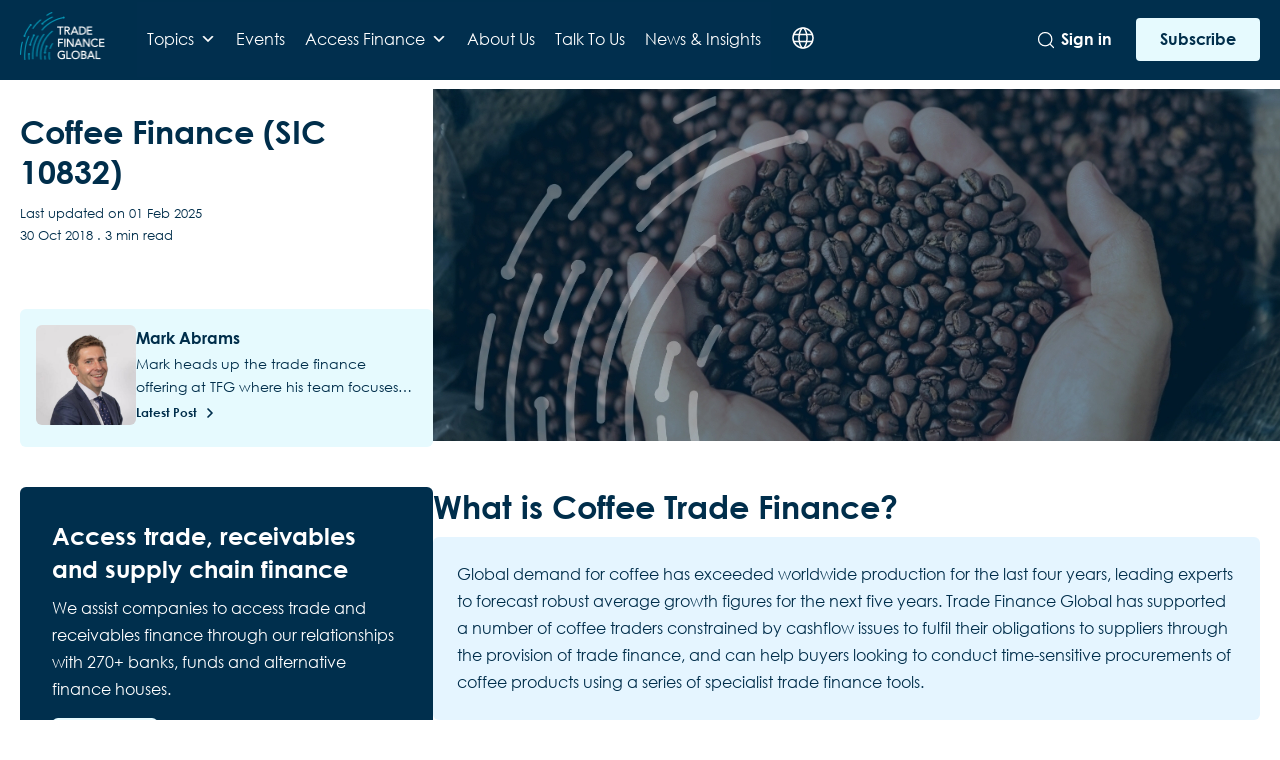

--- FILE ---
content_type: text/html; charset=utf-8
request_url: https://www.google.com/recaptcha/api2/aframe
body_size: 264
content:
<!DOCTYPE HTML><html><head><meta http-equiv="content-type" content="text/html; charset=UTF-8"></head><body><script nonce="hsurOqPD0xsI0e8LossR-w">/** Anti-fraud and anti-abuse applications only. See google.com/recaptcha */ try{var clients={'sodar':'https://pagead2.googlesyndication.com/pagead/sodar?'};window.addEventListener("message",function(a){try{if(a.source===window.parent){var b=JSON.parse(a.data);var c=clients[b['id']];if(c){var d=document.createElement('img');d.src=c+b['params']+'&rc='+(localStorage.getItem("rc::a")?sessionStorage.getItem("rc::b"):"");window.document.body.appendChild(d);sessionStorage.setItem("rc::e",parseInt(sessionStorage.getItem("rc::e")||0)+1);localStorage.setItem("rc::h",'1769515780480');}}}catch(b){}});window.parent.postMessage("_grecaptcha_ready", "*");}catch(b){}</script></body></html>

--- FILE ---
content_type: image/svg+xml
request_url: https://www.tradefinanceglobal.com/wp-content/themes/trade-finance-global-wp/images/search-white.svg
body_size: 119
content:
<svg width="24" height="24" viewBox="0 0 24 24" fill="none" xmlns="http://www.w3.org/2000/svg">
<path d="M17 17L21 21" stroke="white" stroke-width="1.5" stroke-linecap="round" stroke-linejoin="round"/>
<path d="M3 11C3 15.4183 6.58172 19 11 19C13.213 19 15.2161 18.1015 16.6644 16.6493C18.1077 15.2022 19 13.2053 19 11C19 6.58172 15.4183 3 11 3C6.58172 3 3 6.58172 3 11Z" stroke="white" stroke-width="1.5" stroke-linecap="round" stroke-linejoin="round"/>
</svg>
